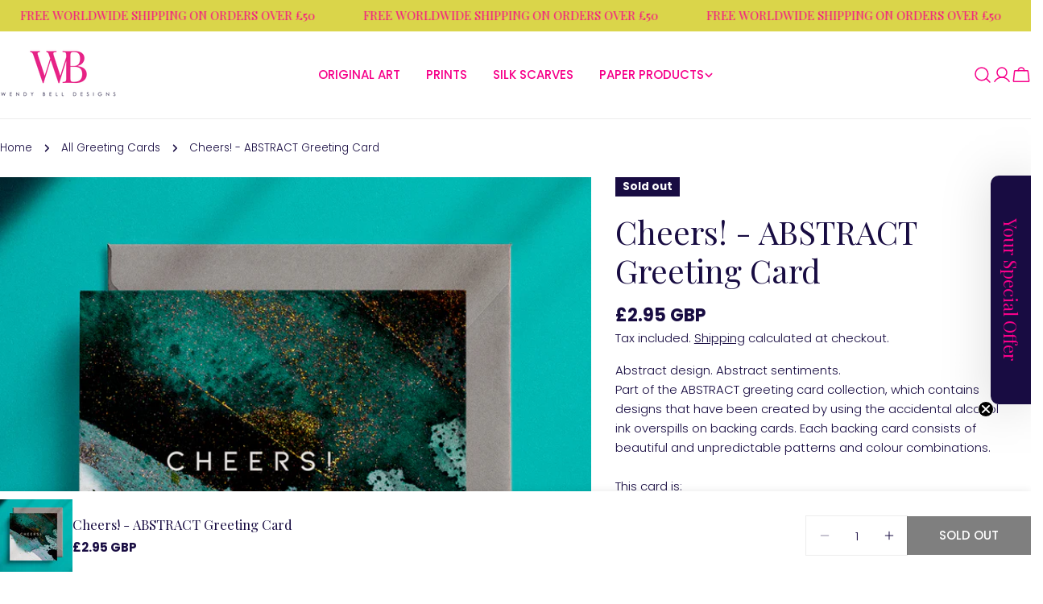

--- FILE ---
content_type: text/css
request_url: https://www.wendybelldesigns.com/cdn/shop/t/11/assets/search.css?v=94606528337522958341757431793
body_size: -55
content:
.search__content .media-wrapper{flex:0 0 10rem}@media (max-width: 767.98px){.search__content .media-wrapper{flex:0 0 8rem}}.search__field input:not(:placeholder-shown)~.search__reset{opacity:1}.search__field .icon-loader{transition-property:opacity,visibility}.search__field-icon{inset-inline-start:2.4rem}.search__input{width:100%;padding-inline-end:2.4rem;padding-inline-start:5.6rem;border-color:transparent}.search__input::-webkit-search-decoration,.search__input::-webkit-search-cancel-button,.search__input::-webkit-search-results-button,.search__input::-webkit-search-results-decoration{appearance:none;-webkit-appearance:none}.search__reset{padding:0;border:0;inset-inline-end:2.4rem;transition:opacity .2s;letter-spacing:normal;text-transform:capitalize;font-size:1.2rem;opacity:0}.search__results{display:none}.search__results mark{background-color:transparent}.search__content{padding-block:2.4rem}.template-search .search__content{padding:2.4rem}.search__form{padding:.1rem 2rem 2rem}.search__form[loading] .search__reset .icon-loader{opacity:1;visibility:visible;transition-delay:.1s}.search__form[loading] .search__reset span{opacity:0}.search__form[results] .search__results{display:flex}.search__form[results] .search__recommendations{display:none}.template-search .search__form{max-width:65rem;padding:0}.search__results-all{padding-block-start:2.4rem}.search__box-item{padding-block-start:2.4rem;border-top:.1rem solid rgb(var(--color-border))}.search__box-item:first-child{padding-block-start:0;border-top:0}.search__empty{padding-block:5rem}.template-search .search__content{position:absolute;inset-block-start:calc(100% + 1rem);inset-inline-start:0;width:100%;background-color:rgb(var(--color-background));max-height:calc(100vh - 100px);opacity:0;visibility:hidden;pointer-events:none;border:.1rem solid rgb(var(--color-border));border-radius:var(--inputs-radius)}.predictive-search-open .template-search .search__content{opacity:1;visibility:visible;pointer-events:auto;z-index:11;transition-property:opacity,transform;transition:.5s cubic-bezier(.3,1,.3,1)}.template-search .search__content::-webkit-scrollbar-track{margin-block:var(--inputs-radius)}.predictive-search-open .template-search .search__field{z-index:11}.template-search__header{margin-bottom:3rem}@media (min-width: 768px){.template-search__header{margin-bottom:5rem}}body.search-template,.site-wrapper{display:flex;flex-direction:column;flex:1}body.search-template #MainContent,.site-wrapper #MainContent{flex:1}.predictive-search-result__list-item{text-transform:capitalize}
/*# sourceMappingURL=/cdn/shop/t/11/assets/search.css.map?v=94606528337522958341757431793 */


--- FILE ---
content_type: text/javascript
request_url: https://www.wendybelldesigns.com/cdn/shop/t/11/assets/product-slider.js?v=14695400144855979401757431794
body_size: 246
content:
customElements.get("product-slider")||customElements.define("product-slider",class extends HTMLElement{constructor(){super()}connectedCallback(){if(this.selectors={productsWrap:".products-grid-wrap",products:".products-grid"},this.classes={grid:"f-grid",swiper:"swiper",swiperWrapper:"swiper-wrapper"},this.sectionId=this.dataset.sectionId,this.elements=FoxTheme.utils.queryDomNodes(this.selectors,this),this.elements.section=this.closest(`.section-${this.sectionId}`),this.enableSlider=this.dataset.enableSlider==="true",this.items=parseInt(this.dataset.items),this.tabletItems=parseInt(this.dataset.tabletItems),this.sliderInstance=!1,!this.enableSlider||!this.elements.productsWrap||!this.elements.products)return;const mql=window.matchMedia(FoxTheme.config.mediaQueryMobile);mql.onchange=this.init.bind(this),this.init()}init(){FoxTheme.config.mqlMobile?this.destroySlider():this.initSlider()}initSlider(){if(typeof this.sliderInstance=="object")return;const columnGap=FoxTheme.utils.getGridColumnGap(this.elements.products);this.sliderOptions={slidesPerView:this.tabletItems>3?3:parseInt(this.tabletItems),spaceBetween:columnGap.tablet,navigation:{nextEl:this.elements.section.querySelector(".swiper-button-next"),prevEl:this.elements.section.querySelector(".swiper-button-prev")},breakpoints:{1024:{slidesPerView:this.items>4?4:parseInt(this.items),spaceBetween:columnGap.tabletLarge},1280:{slidesPerView:parseInt(this.items),spaceBetween:columnGap.desktop}},loop:!0,threshold:2},this.elements.productsWrap.classList.add(this.classes.swiper),this.elements.products.classList.remove(this.classes.grid),this.elements.products.classList.add(this.classes.swiperWrapper),this.sliderInstance=new window.FoxTheme.Carousel(this.elements.productsWrap,this.sliderOptions),this.sliderInstance.init(),this.handleAccessibility(),this.fixQuickviewDuplicate(),this.calcNavButtonsPosition(),window.addEventListener("resize",FoxTheme.utils.debounce(()=>{this.calcNavButtonsPosition()},100))}handleAccessibility(){FoxTheme.a11y.getFocusableElements(this).forEach(element=>{element.addEventListener("focusin",event=>{if(event.relatedTarget!==null){if(element.closest(".swiper-slide")){const slide=element.closest(".swiper-slide");this.sliderInstance.slider.slideTo(this.sliderInstance.slider.slides.indexOf(slide))}}else element.blur()})})}destroySlider(){this.elements.productsWrap.classList.remove(this.classes.swiper),this.elements.products.classList.remove(this.classes.swiperWrapper),this.elements.products.classList.add(this.classes.grid),typeof this.sliderInstance=="object"&&(this.sliderInstance.slider.destroy(),this.sliderInstance=!1)}calcNavButtonsPosition(){if(!this.dataset.calcButtonPosition==="true")return;const firstMedia=this.querySelector(".product-card__image-wrapper");firstMedia&&firstMedia.clientHeight>0&&this.elements.section.style.setProperty("--swiper-navigation-top-offset",parseInt(firstMedia.clientHeight)/2+"px")}fixQuickviewDuplicate(){let modalIds=[];Array.from(this.querySelectorAll("quick-view-modal")).forEach(modal=>{const modalID=modal.getAttribute("id");modalIds.includes(modalID)?modal.remove():modalIds.push(modalID)})}});
//# sourceMappingURL=/cdn/shop/t/11/assets/product-slider.js.map?v=14695400144855979401757431794
